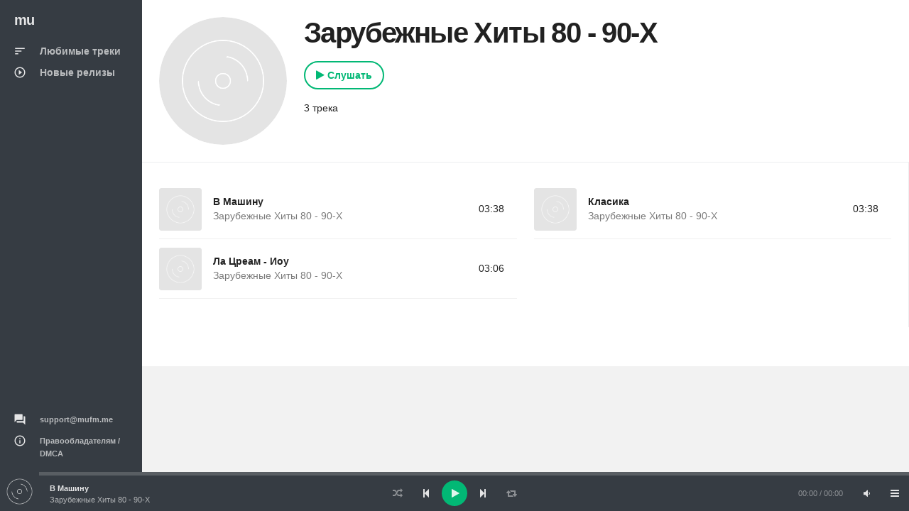

--- FILE ---
content_type: text/html; charset=UTF-8
request_url: https://mufm.me/artist/zarubeznye-hity-80-90-h-vyepav
body_size: 2378
content:
<!DOCTYPE html><html
lang="ru"><head><meta
charset="UTF-8"><meta
http-equiv="X-UA-Compatible" content="IE=edge"><meta
name="viewport" content="width=device-width, initial-scale=1, maximum-scale=1"/><meta
name="csrf-param" content="_csrf"><meta
name="csrf-token" content="u58S01HyJDhhJlVh7DRmrOnXzYGro4q0Jt8LCyafzTCD0nyyJMVSTwBsNA_fQB76r7K-xvP8-_FRr0F4V8eJUw=="><title>Зарубежные Хиты 80 - 90-Х скачать все песни в формате mp3 и слушать онлайн</title><meta
name="description" content="Новую музыку от Зарубежные Хиты 80 - 90-Х можно слушать онлайн или скачать свежие новинки в формате mp3, песни Зарубежные Хиты 80 - 90-Х бесплатно и без регистрации"><link
rel='shortcut icon' type='image/x-icon' href='/favicon.ico'><link
href="/artist/zarubeznye-hity-80-90-h-vyepav" rel="first"><link
href="/artist/zarubeznye-hity-80-90-h-vyepav" rel="last"><link
href="/minify/f39caf2ff179faa77688bd8db9cac451.css" rel="preload" as="style"><link
href="/minify/413bbb98b4acd77d639e97eb16ede8a1.js" rel="preload" as="script"><link
href="/minify/f39caf2ff179faa77688bd8db9cac451.css" rel="stylesheet"></head><body
id="mu1body"><div
class="app dk" id="app" ><div
id="aside" class="app-aside modal fade nav-dropdown"><div
class="left navside grey dk" data-layout="column"><div
class="navbar no-radius">
<a
href="/" class="navbar-brand md">
<span
class="hidden-folded inline">mu</span>
</a></div><div
data-flex class="hide-scroll"><nav
class="scroll nav-stacked nav-active-primary"><ul
class="nav" data-ui-nav><li>
<a
href="/">
<span
class="nav-icon">
<i
class="material-icons">sort</i>
</span>
<span
class="nav-text">Любимые треки</span>
</a></li><li>
<a
href="/new">
<span
class="nav-icon">
<i
class="material-icons">play_circle_outline</i>
</span>
<span
class="nav-text">Новые релизы</span>
</a></li></ul></nav><nav
class="scroll nav-stacked nav-active-primary" style="position: absolute;bottom: 10px"><ul
class="nav" data-ui-nav><li
class="nav-header hidden-folded">
<span
class="text-xs text-muted">&nbsp;</span></li><li>
<a href="/cdn-cgi/l/email-protection#5625232626392422163b23303b783b33">
<span
class="nav-icon">
<i
class="material-icons">question_answer</i>
</span>
<span
class="nav-text text-11"><span class="__cf_email__" data-cfemail="d7a4a2a7a7b8a5a397baa2b1baf9bab2">[email&#160;protected]</span></span>
</a></li><li>
<a
href="/dmca">
<span
class="nav-icon">
<i
class="material-icons">info_outline</i>
</span>
<span
class="nav-text text-11">Правообладателям / DMCA</span>
</a></li></ul></nav></div></div></div><div
id="content" class="app-content white bg box-shadow-z2" role="main"><div
class="app-header hidden-lg-up white lt box-shadow-z1"><div
class="navbar">
<a
href="/" class="navbar-brand md">
<span
class="hidden-folded inline">mu</span>
</a><ul
class="nav navbar-nav pull-right"><li
class="nav-item">
<a
data-toggle="modal" data-target="#aside" class="nav-link">
<i
class="material-icons">menu</i>
</a></li></ul></div></div><div
class="app-footer app-player grey bg"><div
class="playlist" style="width:100%"></div></div><div
class="app-body" id="view"><div
class="pos-rlt"><div
class="page-bg" data-stellar-ratio="2" style="background-image: url('/theme/images/b0.jpg');"></div></div><div
class="page-content"><div
class="padding b-b"><div
class="row-col"><div
class="col-sm w w-auto-xs m-b"><div
class="item w rounded"><div
class="item-media"><div
class="item-media-content" style="background-image: url('/theme/images/b0.jpg');"></div></div></div></div><div
class="col-sm"><div
class="p-l-md no-padding-xs"><div
class="page-title"><h1 class="inline">Зарубежные Хиты 80 - 90-Х</h1></div>
<button
class="b_btn" id="artist-play"> Слушать</button><div
class="item-action m-b p-t-1">
<span> 3 трека</span></div><div
class="clearfix"></div>
<br/></div></div></div></div><div
class="row-col"><div
class="col-lg-12 b-r no-border-md"><div
class="padding"><div
class="row item-list item-list-md m-b"><div
class="col-sm-6" data-duration="218" data-song="xnmymkd"  data-img="/theme/images/b0.jpg"><div
class="item r" data-id="xnmymkd" data-src="https://srv13.mufm.me/1/80/zarubezhnie_hiti_80_-_90-h_-_v_mashinu_(zf.fm).mp3?play=on"><div
class="item-media">
<a
href="/track/v-masinu-xnmymkd" class="item-media-content" style="background-image: url('/theme/images/b0.jpg');"></a><div
class="item-overlay center">
<button
class="btn-playpause">Play</button></div></div><div
class="item-info"><div
class="item-overlay2 bottom text-right">
03:38</div><div
class="item-overlay bottom text-right">
<a
data-toggle="tooltip" title="Скачать" href="/track/v-masinu-xnmymkd" class="btn-dwnl">
<i
class="material-icons f32">
get_app
</i>
</a></div><div
class="item-title text-14 spt text-ellipsis">
<a
href="/track/v-masinu-xnmymkd">В Машину</a></div><div
class="item-author text-14 text-ellipsis">
<a
class="text-muted no-cursor">Зарубежные Хиты 80 - 90-Х</a></div></div></div></div><div
class="col-sm-6" data-duration="218" data-song="xnjaqkg"  data-img="/theme/images/b0.jpg"><div
class="item r" data-id="xnjaqkg" data-src="https://srv1.mufm.me/music/d/f0/zarubezhnie_hiti_80_-_90-h_-_klasika_(zf.fm).mp3?play=on"><div
class="item-media">
<a
href="/track/klasika-xnjaqkg" class="item-media-content" style="background-image: url('/theme/images/b0.jpg');"></a><div
class="item-overlay center">
<button
class="btn-playpause">Play</button></div></div><div
class="item-info"><div
class="item-overlay2 bottom text-right">
03:38</div><div
class="item-overlay bottom text-right">
<a
data-toggle="tooltip" title="Скачать" href="/track/klasika-xnjaqkg" class="btn-dwnl">
<i
class="material-icons f32">
get_app
</i>
</a></div><div
class="item-title text-14 spt text-ellipsis">
<a
href="/track/klasika-xnjaqkg">Класика</a></div><div
class="item-author text-14 text-ellipsis">
<a
class="text-muted no-cursor">Зарубежные Хиты 80 - 90-Х</a></div></div></div></div><div
class="col-sm-6" data-duration="186" data-song="wneapok"  data-img="/theme/images/b0.jpg"><div
class="item r" data-id="wneapok" data-src="https://srv22.mufm.me/c/c8/zarubezhnie_hiti_80_-_90-h_-_la_cream_-_iou_(zf.fm).mp3?play=on"><div
class="item-media">
<a
href="/track/la-cream-iou-wneapok" class="item-media-content" style="background-image: url('/theme/images/b0.jpg');"></a><div
class="item-overlay center">
<button
class="btn-playpause">Play</button></div></div><div
class="item-info"><div
class="item-overlay2 bottom text-right">
03:06</div><div
class="item-overlay bottom text-right">
<a
data-toggle="tooltip" title="Скачать" href="/track/la-cream-iou-wneapok" class="btn-dwnl">
<i
class="material-icons f32">
get_app
</i>
</a></div><div
class="item-title text-14 spt text-ellipsis">
<a
href="/track/la-cream-iou-wneapok">Ла Цреам - Иоу</a></div><div
class="item-author text-14 text-ellipsis">
<a
class="text-muted no-cursor">Зарубежные Хиты 80 - 90-Х</a></div></div></div></div><div
class='clearfix'></div><div
class='text-center'></div></div></div></div></div></div></div></div></div> <script data-cfasync="false" src="/cdn-cgi/scripts/5c5dd728/cloudflare-static/email-decode.min.js"></script><script src="/minify/413bbb98b4acd77d639e97eb16ede8a1.js" async></script> <script async src="https://www.googletagmanager.com/gtag/js?id=G-W1D98K31ZK"></script> <script>window.dataLayer = window.dataLayer || [];
    function gtag(){dataLayer.push(arguments);}
    gtag('js', new Date());

    gtag('config', 'G-W1D98K31ZK');</script> <script src="/js/jp01.js?v=9" async></script> <script defer src="https://static.cloudflareinsights.com/beacon.min.js/vcd15cbe7772f49c399c6a5babf22c1241717689176015" integrity="sha512-ZpsOmlRQV6y907TI0dKBHq9Md29nnaEIPlkf84rnaERnq6zvWvPUqr2ft8M1aS28oN72PdrCzSjY4U6VaAw1EQ==" data-cf-beacon='{"version":"2024.11.0","token":"5938eb26b5464b878cabf1ca54727886","r":1,"server_timing":{"name":{"cfCacheStatus":true,"cfEdge":true,"cfExtPri":true,"cfL4":true,"cfOrigin":true,"cfSpeedBrain":true},"location_startswith":null}}' crossorigin="anonymous"></script>
</body></html>